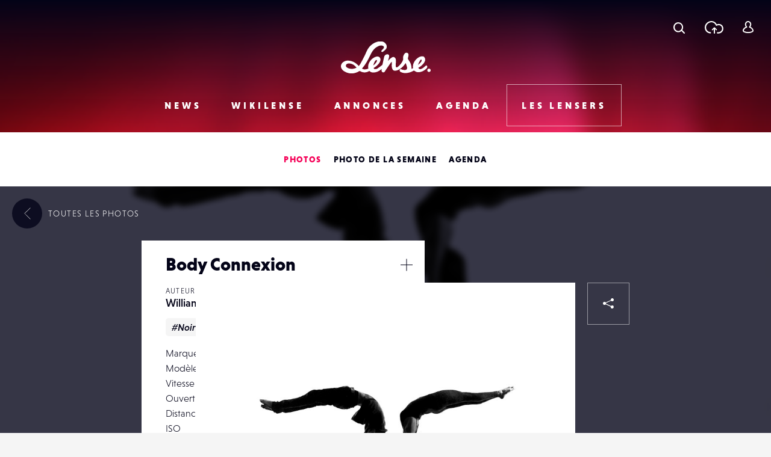

--- FILE ---
content_type: text/html; charset=UTF-8
request_url: https://www.lense.fr/wp-admin/admin-ajax.php
body_size: -73
content:
{"post_id":33599,"counted":false,"storage":[],"type":"post"}

--- FILE ---
content_type: text/html; charset=utf-8
request_url: https://www.google.com/recaptcha/api2/anchor?ar=1&k=6LehnQsUAAAAABNYyfLzUnaZTlkVTuZKBmGM04B1&co=aHR0cHM6Ly93d3cubGVuc2UuZnI6NDQz&hl=en&type=image&v=PoyoqOPhxBO7pBk68S4YbpHZ&theme=light&size=normal&anchor-ms=20000&execute-ms=30000&cb=j93y7gv144ta
body_size: 49482
content:
<!DOCTYPE HTML><html dir="ltr" lang="en"><head><meta http-equiv="Content-Type" content="text/html; charset=UTF-8">
<meta http-equiv="X-UA-Compatible" content="IE=edge">
<title>reCAPTCHA</title>
<style type="text/css">
/* cyrillic-ext */
@font-face {
  font-family: 'Roboto';
  font-style: normal;
  font-weight: 400;
  font-stretch: 100%;
  src: url(//fonts.gstatic.com/s/roboto/v48/KFO7CnqEu92Fr1ME7kSn66aGLdTylUAMa3GUBHMdazTgWw.woff2) format('woff2');
  unicode-range: U+0460-052F, U+1C80-1C8A, U+20B4, U+2DE0-2DFF, U+A640-A69F, U+FE2E-FE2F;
}
/* cyrillic */
@font-face {
  font-family: 'Roboto';
  font-style: normal;
  font-weight: 400;
  font-stretch: 100%;
  src: url(//fonts.gstatic.com/s/roboto/v48/KFO7CnqEu92Fr1ME7kSn66aGLdTylUAMa3iUBHMdazTgWw.woff2) format('woff2');
  unicode-range: U+0301, U+0400-045F, U+0490-0491, U+04B0-04B1, U+2116;
}
/* greek-ext */
@font-face {
  font-family: 'Roboto';
  font-style: normal;
  font-weight: 400;
  font-stretch: 100%;
  src: url(//fonts.gstatic.com/s/roboto/v48/KFO7CnqEu92Fr1ME7kSn66aGLdTylUAMa3CUBHMdazTgWw.woff2) format('woff2');
  unicode-range: U+1F00-1FFF;
}
/* greek */
@font-face {
  font-family: 'Roboto';
  font-style: normal;
  font-weight: 400;
  font-stretch: 100%;
  src: url(//fonts.gstatic.com/s/roboto/v48/KFO7CnqEu92Fr1ME7kSn66aGLdTylUAMa3-UBHMdazTgWw.woff2) format('woff2');
  unicode-range: U+0370-0377, U+037A-037F, U+0384-038A, U+038C, U+038E-03A1, U+03A3-03FF;
}
/* math */
@font-face {
  font-family: 'Roboto';
  font-style: normal;
  font-weight: 400;
  font-stretch: 100%;
  src: url(//fonts.gstatic.com/s/roboto/v48/KFO7CnqEu92Fr1ME7kSn66aGLdTylUAMawCUBHMdazTgWw.woff2) format('woff2');
  unicode-range: U+0302-0303, U+0305, U+0307-0308, U+0310, U+0312, U+0315, U+031A, U+0326-0327, U+032C, U+032F-0330, U+0332-0333, U+0338, U+033A, U+0346, U+034D, U+0391-03A1, U+03A3-03A9, U+03B1-03C9, U+03D1, U+03D5-03D6, U+03F0-03F1, U+03F4-03F5, U+2016-2017, U+2034-2038, U+203C, U+2040, U+2043, U+2047, U+2050, U+2057, U+205F, U+2070-2071, U+2074-208E, U+2090-209C, U+20D0-20DC, U+20E1, U+20E5-20EF, U+2100-2112, U+2114-2115, U+2117-2121, U+2123-214F, U+2190, U+2192, U+2194-21AE, U+21B0-21E5, U+21F1-21F2, U+21F4-2211, U+2213-2214, U+2216-22FF, U+2308-230B, U+2310, U+2319, U+231C-2321, U+2336-237A, U+237C, U+2395, U+239B-23B7, U+23D0, U+23DC-23E1, U+2474-2475, U+25AF, U+25B3, U+25B7, U+25BD, U+25C1, U+25CA, U+25CC, U+25FB, U+266D-266F, U+27C0-27FF, U+2900-2AFF, U+2B0E-2B11, U+2B30-2B4C, U+2BFE, U+3030, U+FF5B, U+FF5D, U+1D400-1D7FF, U+1EE00-1EEFF;
}
/* symbols */
@font-face {
  font-family: 'Roboto';
  font-style: normal;
  font-weight: 400;
  font-stretch: 100%;
  src: url(//fonts.gstatic.com/s/roboto/v48/KFO7CnqEu92Fr1ME7kSn66aGLdTylUAMaxKUBHMdazTgWw.woff2) format('woff2');
  unicode-range: U+0001-000C, U+000E-001F, U+007F-009F, U+20DD-20E0, U+20E2-20E4, U+2150-218F, U+2190, U+2192, U+2194-2199, U+21AF, U+21E6-21F0, U+21F3, U+2218-2219, U+2299, U+22C4-22C6, U+2300-243F, U+2440-244A, U+2460-24FF, U+25A0-27BF, U+2800-28FF, U+2921-2922, U+2981, U+29BF, U+29EB, U+2B00-2BFF, U+4DC0-4DFF, U+FFF9-FFFB, U+10140-1018E, U+10190-1019C, U+101A0, U+101D0-101FD, U+102E0-102FB, U+10E60-10E7E, U+1D2C0-1D2D3, U+1D2E0-1D37F, U+1F000-1F0FF, U+1F100-1F1AD, U+1F1E6-1F1FF, U+1F30D-1F30F, U+1F315, U+1F31C, U+1F31E, U+1F320-1F32C, U+1F336, U+1F378, U+1F37D, U+1F382, U+1F393-1F39F, U+1F3A7-1F3A8, U+1F3AC-1F3AF, U+1F3C2, U+1F3C4-1F3C6, U+1F3CA-1F3CE, U+1F3D4-1F3E0, U+1F3ED, U+1F3F1-1F3F3, U+1F3F5-1F3F7, U+1F408, U+1F415, U+1F41F, U+1F426, U+1F43F, U+1F441-1F442, U+1F444, U+1F446-1F449, U+1F44C-1F44E, U+1F453, U+1F46A, U+1F47D, U+1F4A3, U+1F4B0, U+1F4B3, U+1F4B9, U+1F4BB, U+1F4BF, U+1F4C8-1F4CB, U+1F4D6, U+1F4DA, U+1F4DF, U+1F4E3-1F4E6, U+1F4EA-1F4ED, U+1F4F7, U+1F4F9-1F4FB, U+1F4FD-1F4FE, U+1F503, U+1F507-1F50B, U+1F50D, U+1F512-1F513, U+1F53E-1F54A, U+1F54F-1F5FA, U+1F610, U+1F650-1F67F, U+1F687, U+1F68D, U+1F691, U+1F694, U+1F698, U+1F6AD, U+1F6B2, U+1F6B9-1F6BA, U+1F6BC, U+1F6C6-1F6CF, U+1F6D3-1F6D7, U+1F6E0-1F6EA, U+1F6F0-1F6F3, U+1F6F7-1F6FC, U+1F700-1F7FF, U+1F800-1F80B, U+1F810-1F847, U+1F850-1F859, U+1F860-1F887, U+1F890-1F8AD, U+1F8B0-1F8BB, U+1F8C0-1F8C1, U+1F900-1F90B, U+1F93B, U+1F946, U+1F984, U+1F996, U+1F9E9, U+1FA00-1FA6F, U+1FA70-1FA7C, U+1FA80-1FA89, U+1FA8F-1FAC6, U+1FACE-1FADC, U+1FADF-1FAE9, U+1FAF0-1FAF8, U+1FB00-1FBFF;
}
/* vietnamese */
@font-face {
  font-family: 'Roboto';
  font-style: normal;
  font-weight: 400;
  font-stretch: 100%;
  src: url(//fonts.gstatic.com/s/roboto/v48/KFO7CnqEu92Fr1ME7kSn66aGLdTylUAMa3OUBHMdazTgWw.woff2) format('woff2');
  unicode-range: U+0102-0103, U+0110-0111, U+0128-0129, U+0168-0169, U+01A0-01A1, U+01AF-01B0, U+0300-0301, U+0303-0304, U+0308-0309, U+0323, U+0329, U+1EA0-1EF9, U+20AB;
}
/* latin-ext */
@font-face {
  font-family: 'Roboto';
  font-style: normal;
  font-weight: 400;
  font-stretch: 100%;
  src: url(//fonts.gstatic.com/s/roboto/v48/KFO7CnqEu92Fr1ME7kSn66aGLdTylUAMa3KUBHMdazTgWw.woff2) format('woff2');
  unicode-range: U+0100-02BA, U+02BD-02C5, U+02C7-02CC, U+02CE-02D7, U+02DD-02FF, U+0304, U+0308, U+0329, U+1D00-1DBF, U+1E00-1E9F, U+1EF2-1EFF, U+2020, U+20A0-20AB, U+20AD-20C0, U+2113, U+2C60-2C7F, U+A720-A7FF;
}
/* latin */
@font-face {
  font-family: 'Roboto';
  font-style: normal;
  font-weight: 400;
  font-stretch: 100%;
  src: url(//fonts.gstatic.com/s/roboto/v48/KFO7CnqEu92Fr1ME7kSn66aGLdTylUAMa3yUBHMdazQ.woff2) format('woff2');
  unicode-range: U+0000-00FF, U+0131, U+0152-0153, U+02BB-02BC, U+02C6, U+02DA, U+02DC, U+0304, U+0308, U+0329, U+2000-206F, U+20AC, U+2122, U+2191, U+2193, U+2212, U+2215, U+FEFF, U+FFFD;
}
/* cyrillic-ext */
@font-face {
  font-family: 'Roboto';
  font-style: normal;
  font-weight: 500;
  font-stretch: 100%;
  src: url(//fonts.gstatic.com/s/roboto/v48/KFO7CnqEu92Fr1ME7kSn66aGLdTylUAMa3GUBHMdazTgWw.woff2) format('woff2');
  unicode-range: U+0460-052F, U+1C80-1C8A, U+20B4, U+2DE0-2DFF, U+A640-A69F, U+FE2E-FE2F;
}
/* cyrillic */
@font-face {
  font-family: 'Roboto';
  font-style: normal;
  font-weight: 500;
  font-stretch: 100%;
  src: url(//fonts.gstatic.com/s/roboto/v48/KFO7CnqEu92Fr1ME7kSn66aGLdTylUAMa3iUBHMdazTgWw.woff2) format('woff2');
  unicode-range: U+0301, U+0400-045F, U+0490-0491, U+04B0-04B1, U+2116;
}
/* greek-ext */
@font-face {
  font-family: 'Roboto';
  font-style: normal;
  font-weight: 500;
  font-stretch: 100%;
  src: url(//fonts.gstatic.com/s/roboto/v48/KFO7CnqEu92Fr1ME7kSn66aGLdTylUAMa3CUBHMdazTgWw.woff2) format('woff2');
  unicode-range: U+1F00-1FFF;
}
/* greek */
@font-face {
  font-family: 'Roboto';
  font-style: normal;
  font-weight: 500;
  font-stretch: 100%;
  src: url(//fonts.gstatic.com/s/roboto/v48/KFO7CnqEu92Fr1ME7kSn66aGLdTylUAMa3-UBHMdazTgWw.woff2) format('woff2');
  unicode-range: U+0370-0377, U+037A-037F, U+0384-038A, U+038C, U+038E-03A1, U+03A3-03FF;
}
/* math */
@font-face {
  font-family: 'Roboto';
  font-style: normal;
  font-weight: 500;
  font-stretch: 100%;
  src: url(//fonts.gstatic.com/s/roboto/v48/KFO7CnqEu92Fr1ME7kSn66aGLdTylUAMawCUBHMdazTgWw.woff2) format('woff2');
  unicode-range: U+0302-0303, U+0305, U+0307-0308, U+0310, U+0312, U+0315, U+031A, U+0326-0327, U+032C, U+032F-0330, U+0332-0333, U+0338, U+033A, U+0346, U+034D, U+0391-03A1, U+03A3-03A9, U+03B1-03C9, U+03D1, U+03D5-03D6, U+03F0-03F1, U+03F4-03F5, U+2016-2017, U+2034-2038, U+203C, U+2040, U+2043, U+2047, U+2050, U+2057, U+205F, U+2070-2071, U+2074-208E, U+2090-209C, U+20D0-20DC, U+20E1, U+20E5-20EF, U+2100-2112, U+2114-2115, U+2117-2121, U+2123-214F, U+2190, U+2192, U+2194-21AE, U+21B0-21E5, U+21F1-21F2, U+21F4-2211, U+2213-2214, U+2216-22FF, U+2308-230B, U+2310, U+2319, U+231C-2321, U+2336-237A, U+237C, U+2395, U+239B-23B7, U+23D0, U+23DC-23E1, U+2474-2475, U+25AF, U+25B3, U+25B7, U+25BD, U+25C1, U+25CA, U+25CC, U+25FB, U+266D-266F, U+27C0-27FF, U+2900-2AFF, U+2B0E-2B11, U+2B30-2B4C, U+2BFE, U+3030, U+FF5B, U+FF5D, U+1D400-1D7FF, U+1EE00-1EEFF;
}
/* symbols */
@font-face {
  font-family: 'Roboto';
  font-style: normal;
  font-weight: 500;
  font-stretch: 100%;
  src: url(//fonts.gstatic.com/s/roboto/v48/KFO7CnqEu92Fr1ME7kSn66aGLdTylUAMaxKUBHMdazTgWw.woff2) format('woff2');
  unicode-range: U+0001-000C, U+000E-001F, U+007F-009F, U+20DD-20E0, U+20E2-20E4, U+2150-218F, U+2190, U+2192, U+2194-2199, U+21AF, U+21E6-21F0, U+21F3, U+2218-2219, U+2299, U+22C4-22C6, U+2300-243F, U+2440-244A, U+2460-24FF, U+25A0-27BF, U+2800-28FF, U+2921-2922, U+2981, U+29BF, U+29EB, U+2B00-2BFF, U+4DC0-4DFF, U+FFF9-FFFB, U+10140-1018E, U+10190-1019C, U+101A0, U+101D0-101FD, U+102E0-102FB, U+10E60-10E7E, U+1D2C0-1D2D3, U+1D2E0-1D37F, U+1F000-1F0FF, U+1F100-1F1AD, U+1F1E6-1F1FF, U+1F30D-1F30F, U+1F315, U+1F31C, U+1F31E, U+1F320-1F32C, U+1F336, U+1F378, U+1F37D, U+1F382, U+1F393-1F39F, U+1F3A7-1F3A8, U+1F3AC-1F3AF, U+1F3C2, U+1F3C4-1F3C6, U+1F3CA-1F3CE, U+1F3D4-1F3E0, U+1F3ED, U+1F3F1-1F3F3, U+1F3F5-1F3F7, U+1F408, U+1F415, U+1F41F, U+1F426, U+1F43F, U+1F441-1F442, U+1F444, U+1F446-1F449, U+1F44C-1F44E, U+1F453, U+1F46A, U+1F47D, U+1F4A3, U+1F4B0, U+1F4B3, U+1F4B9, U+1F4BB, U+1F4BF, U+1F4C8-1F4CB, U+1F4D6, U+1F4DA, U+1F4DF, U+1F4E3-1F4E6, U+1F4EA-1F4ED, U+1F4F7, U+1F4F9-1F4FB, U+1F4FD-1F4FE, U+1F503, U+1F507-1F50B, U+1F50D, U+1F512-1F513, U+1F53E-1F54A, U+1F54F-1F5FA, U+1F610, U+1F650-1F67F, U+1F687, U+1F68D, U+1F691, U+1F694, U+1F698, U+1F6AD, U+1F6B2, U+1F6B9-1F6BA, U+1F6BC, U+1F6C6-1F6CF, U+1F6D3-1F6D7, U+1F6E0-1F6EA, U+1F6F0-1F6F3, U+1F6F7-1F6FC, U+1F700-1F7FF, U+1F800-1F80B, U+1F810-1F847, U+1F850-1F859, U+1F860-1F887, U+1F890-1F8AD, U+1F8B0-1F8BB, U+1F8C0-1F8C1, U+1F900-1F90B, U+1F93B, U+1F946, U+1F984, U+1F996, U+1F9E9, U+1FA00-1FA6F, U+1FA70-1FA7C, U+1FA80-1FA89, U+1FA8F-1FAC6, U+1FACE-1FADC, U+1FADF-1FAE9, U+1FAF0-1FAF8, U+1FB00-1FBFF;
}
/* vietnamese */
@font-face {
  font-family: 'Roboto';
  font-style: normal;
  font-weight: 500;
  font-stretch: 100%;
  src: url(//fonts.gstatic.com/s/roboto/v48/KFO7CnqEu92Fr1ME7kSn66aGLdTylUAMa3OUBHMdazTgWw.woff2) format('woff2');
  unicode-range: U+0102-0103, U+0110-0111, U+0128-0129, U+0168-0169, U+01A0-01A1, U+01AF-01B0, U+0300-0301, U+0303-0304, U+0308-0309, U+0323, U+0329, U+1EA0-1EF9, U+20AB;
}
/* latin-ext */
@font-face {
  font-family: 'Roboto';
  font-style: normal;
  font-weight: 500;
  font-stretch: 100%;
  src: url(//fonts.gstatic.com/s/roboto/v48/KFO7CnqEu92Fr1ME7kSn66aGLdTylUAMa3KUBHMdazTgWw.woff2) format('woff2');
  unicode-range: U+0100-02BA, U+02BD-02C5, U+02C7-02CC, U+02CE-02D7, U+02DD-02FF, U+0304, U+0308, U+0329, U+1D00-1DBF, U+1E00-1E9F, U+1EF2-1EFF, U+2020, U+20A0-20AB, U+20AD-20C0, U+2113, U+2C60-2C7F, U+A720-A7FF;
}
/* latin */
@font-face {
  font-family: 'Roboto';
  font-style: normal;
  font-weight: 500;
  font-stretch: 100%;
  src: url(//fonts.gstatic.com/s/roboto/v48/KFO7CnqEu92Fr1ME7kSn66aGLdTylUAMa3yUBHMdazQ.woff2) format('woff2');
  unicode-range: U+0000-00FF, U+0131, U+0152-0153, U+02BB-02BC, U+02C6, U+02DA, U+02DC, U+0304, U+0308, U+0329, U+2000-206F, U+20AC, U+2122, U+2191, U+2193, U+2212, U+2215, U+FEFF, U+FFFD;
}
/* cyrillic-ext */
@font-face {
  font-family: 'Roboto';
  font-style: normal;
  font-weight: 900;
  font-stretch: 100%;
  src: url(//fonts.gstatic.com/s/roboto/v48/KFO7CnqEu92Fr1ME7kSn66aGLdTylUAMa3GUBHMdazTgWw.woff2) format('woff2');
  unicode-range: U+0460-052F, U+1C80-1C8A, U+20B4, U+2DE0-2DFF, U+A640-A69F, U+FE2E-FE2F;
}
/* cyrillic */
@font-face {
  font-family: 'Roboto';
  font-style: normal;
  font-weight: 900;
  font-stretch: 100%;
  src: url(//fonts.gstatic.com/s/roboto/v48/KFO7CnqEu92Fr1ME7kSn66aGLdTylUAMa3iUBHMdazTgWw.woff2) format('woff2');
  unicode-range: U+0301, U+0400-045F, U+0490-0491, U+04B0-04B1, U+2116;
}
/* greek-ext */
@font-face {
  font-family: 'Roboto';
  font-style: normal;
  font-weight: 900;
  font-stretch: 100%;
  src: url(//fonts.gstatic.com/s/roboto/v48/KFO7CnqEu92Fr1ME7kSn66aGLdTylUAMa3CUBHMdazTgWw.woff2) format('woff2');
  unicode-range: U+1F00-1FFF;
}
/* greek */
@font-face {
  font-family: 'Roboto';
  font-style: normal;
  font-weight: 900;
  font-stretch: 100%;
  src: url(//fonts.gstatic.com/s/roboto/v48/KFO7CnqEu92Fr1ME7kSn66aGLdTylUAMa3-UBHMdazTgWw.woff2) format('woff2');
  unicode-range: U+0370-0377, U+037A-037F, U+0384-038A, U+038C, U+038E-03A1, U+03A3-03FF;
}
/* math */
@font-face {
  font-family: 'Roboto';
  font-style: normal;
  font-weight: 900;
  font-stretch: 100%;
  src: url(//fonts.gstatic.com/s/roboto/v48/KFO7CnqEu92Fr1ME7kSn66aGLdTylUAMawCUBHMdazTgWw.woff2) format('woff2');
  unicode-range: U+0302-0303, U+0305, U+0307-0308, U+0310, U+0312, U+0315, U+031A, U+0326-0327, U+032C, U+032F-0330, U+0332-0333, U+0338, U+033A, U+0346, U+034D, U+0391-03A1, U+03A3-03A9, U+03B1-03C9, U+03D1, U+03D5-03D6, U+03F0-03F1, U+03F4-03F5, U+2016-2017, U+2034-2038, U+203C, U+2040, U+2043, U+2047, U+2050, U+2057, U+205F, U+2070-2071, U+2074-208E, U+2090-209C, U+20D0-20DC, U+20E1, U+20E5-20EF, U+2100-2112, U+2114-2115, U+2117-2121, U+2123-214F, U+2190, U+2192, U+2194-21AE, U+21B0-21E5, U+21F1-21F2, U+21F4-2211, U+2213-2214, U+2216-22FF, U+2308-230B, U+2310, U+2319, U+231C-2321, U+2336-237A, U+237C, U+2395, U+239B-23B7, U+23D0, U+23DC-23E1, U+2474-2475, U+25AF, U+25B3, U+25B7, U+25BD, U+25C1, U+25CA, U+25CC, U+25FB, U+266D-266F, U+27C0-27FF, U+2900-2AFF, U+2B0E-2B11, U+2B30-2B4C, U+2BFE, U+3030, U+FF5B, U+FF5D, U+1D400-1D7FF, U+1EE00-1EEFF;
}
/* symbols */
@font-face {
  font-family: 'Roboto';
  font-style: normal;
  font-weight: 900;
  font-stretch: 100%;
  src: url(//fonts.gstatic.com/s/roboto/v48/KFO7CnqEu92Fr1ME7kSn66aGLdTylUAMaxKUBHMdazTgWw.woff2) format('woff2');
  unicode-range: U+0001-000C, U+000E-001F, U+007F-009F, U+20DD-20E0, U+20E2-20E4, U+2150-218F, U+2190, U+2192, U+2194-2199, U+21AF, U+21E6-21F0, U+21F3, U+2218-2219, U+2299, U+22C4-22C6, U+2300-243F, U+2440-244A, U+2460-24FF, U+25A0-27BF, U+2800-28FF, U+2921-2922, U+2981, U+29BF, U+29EB, U+2B00-2BFF, U+4DC0-4DFF, U+FFF9-FFFB, U+10140-1018E, U+10190-1019C, U+101A0, U+101D0-101FD, U+102E0-102FB, U+10E60-10E7E, U+1D2C0-1D2D3, U+1D2E0-1D37F, U+1F000-1F0FF, U+1F100-1F1AD, U+1F1E6-1F1FF, U+1F30D-1F30F, U+1F315, U+1F31C, U+1F31E, U+1F320-1F32C, U+1F336, U+1F378, U+1F37D, U+1F382, U+1F393-1F39F, U+1F3A7-1F3A8, U+1F3AC-1F3AF, U+1F3C2, U+1F3C4-1F3C6, U+1F3CA-1F3CE, U+1F3D4-1F3E0, U+1F3ED, U+1F3F1-1F3F3, U+1F3F5-1F3F7, U+1F408, U+1F415, U+1F41F, U+1F426, U+1F43F, U+1F441-1F442, U+1F444, U+1F446-1F449, U+1F44C-1F44E, U+1F453, U+1F46A, U+1F47D, U+1F4A3, U+1F4B0, U+1F4B3, U+1F4B9, U+1F4BB, U+1F4BF, U+1F4C8-1F4CB, U+1F4D6, U+1F4DA, U+1F4DF, U+1F4E3-1F4E6, U+1F4EA-1F4ED, U+1F4F7, U+1F4F9-1F4FB, U+1F4FD-1F4FE, U+1F503, U+1F507-1F50B, U+1F50D, U+1F512-1F513, U+1F53E-1F54A, U+1F54F-1F5FA, U+1F610, U+1F650-1F67F, U+1F687, U+1F68D, U+1F691, U+1F694, U+1F698, U+1F6AD, U+1F6B2, U+1F6B9-1F6BA, U+1F6BC, U+1F6C6-1F6CF, U+1F6D3-1F6D7, U+1F6E0-1F6EA, U+1F6F0-1F6F3, U+1F6F7-1F6FC, U+1F700-1F7FF, U+1F800-1F80B, U+1F810-1F847, U+1F850-1F859, U+1F860-1F887, U+1F890-1F8AD, U+1F8B0-1F8BB, U+1F8C0-1F8C1, U+1F900-1F90B, U+1F93B, U+1F946, U+1F984, U+1F996, U+1F9E9, U+1FA00-1FA6F, U+1FA70-1FA7C, U+1FA80-1FA89, U+1FA8F-1FAC6, U+1FACE-1FADC, U+1FADF-1FAE9, U+1FAF0-1FAF8, U+1FB00-1FBFF;
}
/* vietnamese */
@font-face {
  font-family: 'Roboto';
  font-style: normal;
  font-weight: 900;
  font-stretch: 100%;
  src: url(//fonts.gstatic.com/s/roboto/v48/KFO7CnqEu92Fr1ME7kSn66aGLdTylUAMa3OUBHMdazTgWw.woff2) format('woff2');
  unicode-range: U+0102-0103, U+0110-0111, U+0128-0129, U+0168-0169, U+01A0-01A1, U+01AF-01B0, U+0300-0301, U+0303-0304, U+0308-0309, U+0323, U+0329, U+1EA0-1EF9, U+20AB;
}
/* latin-ext */
@font-face {
  font-family: 'Roboto';
  font-style: normal;
  font-weight: 900;
  font-stretch: 100%;
  src: url(//fonts.gstatic.com/s/roboto/v48/KFO7CnqEu92Fr1ME7kSn66aGLdTylUAMa3KUBHMdazTgWw.woff2) format('woff2');
  unicode-range: U+0100-02BA, U+02BD-02C5, U+02C7-02CC, U+02CE-02D7, U+02DD-02FF, U+0304, U+0308, U+0329, U+1D00-1DBF, U+1E00-1E9F, U+1EF2-1EFF, U+2020, U+20A0-20AB, U+20AD-20C0, U+2113, U+2C60-2C7F, U+A720-A7FF;
}
/* latin */
@font-face {
  font-family: 'Roboto';
  font-style: normal;
  font-weight: 900;
  font-stretch: 100%;
  src: url(//fonts.gstatic.com/s/roboto/v48/KFO7CnqEu92Fr1ME7kSn66aGLdTylUAMa3yUBHMdazQ.woff2) format('woff2');
  unicode-range: U+0000-00FF, U+0131, U+0152-0153, U+02BB-02BC, U+02C6, U+02DA, U+02DC, U+0304, U+0308, U+0329, U+2000-206F, U+20AC, U+2122, U+2191, U+2193, U+2212, U+2215, U+FEFF, U+FFFD;
}

</style>
<link rel="stylesheet" type="text/css" href="https://www.gstatic.com/recaptcha/releases/PoyoqOPhxBO7pBk68S4YbpHZ/styles__ltr.css">
<script nonce="XapWGhLDPtbOvrPAEjzOXA" type="text/javascript">window['__recaptcha_api'] = 'https://www.google.com/recaptcha/api2/';</script>
<script type="text/javascript" src="https://www.gstatic.com/recaptcha/releases/PoyoqOPhxBO7pBk68S4YbpHZ/recaptcha__en.js" nonce="XapWGhLDPtbOvrPAEjzOXA">
      
    </script></head>
<body><div id="rc-anchor-alert" class="rc-anchor-alert"></div>
<input type="hidden" id="recaptcha-token" value="[base64]">
<script type="text/javascript" nonce="XapWGhLDPtbOvrPAEjzOXA">
      recaptcha.anchor.Main.init("[\x22ainput\x22,[\x22bgdata\x22,\x22\x22,\[base64]/[base64]/[base64]/ZyhXLGgpOnEoW04sMjEsbF0sVywwKSxoKSxmYWxzZSxmYWxzZSl9Y2F0Y2goayl7RygzNTgsVyk/[base64]/[base64]/[base64]/[base64]/[base64]/[base64]/[base64]/bmV3IEJbT10oRFswXSk6dz09Mj9uZXcgQltPXShEWzBdLERbMV0pOnc9PTM/bmV3IEJbT10oRFswXSxEWzFdLERbMl0pOnc9PTQ/[base64]/[base64]/[base64]/[base64]/[base64]\\u003d\x22,\[base64]\\u003d\x22,\x22X8KCNcKPwrofw4V7wq/[base64]/w7tew4pKOAwTw4zDiMKhccOAXMKTwqhpwrnDqFvDksKuLTbDpwzCmcOUw6VhBjrDg0N4wrQRw6USHlzDosOVw5h/In7CtMK/QAvDplwYwrTCkCLCp0TDtAsowpPDuQvDrDl9EGhZw4zCjC/Cp8KTaQNMeMOVDWLCt8O/w6XDmDbCncKmZXlPw6JvwolLXQ7CnjHDncOGw5Q7w6bCrhHDgAhAwofDgwlgFHgwwqEFworDoMOgw7k2w5dKW8OMekIyPQJ8UmnCu8KIw4APwoIcw6TDhsOnPMKAb8KeCGXCu2HDi8Offw0EKXxew5hUBW7Dq8K2Q8K/[base64]/CjVrDhMOXwrdgBcKvH2bCtCfDpsOrw5jDmsKPdyfCh8KCLz3CrnwZRMOAwpzDicKRw5o1OVdbTXfCtsKMw4UoQsOzJ2nDtsKrTFLCscO5w5hmVsKJO8K8Y8KOGsKrwrRPwrHCkB4LwplBw6vDkTFUwrzCvkANwrrDol1qFsOfwrt6w6HDnlrCpl8fwp7CicO/[base64]/DssKHw5Qzw7B6bXTCicK7w73DrMOEWcOID8Oxwp5Bw7A2bQrDtsKtwo3ChiIEYXjCjMOmTcKkw4tvwr/[base64]/DonFnc8KIwrXDrsOfSMKCw4Bbw74qJV7ChMKPDzpMKiLCvVjCgcKrworCrMOtw4jCmMOCT8OCwojDlhTDpz7Cm1IgwoHDh8KYaMKHIsKrG20twps4wpk5UDnDrD9Ow6rCsjPCsUp+wrLDkhzDnAVpw4HCuz8fw4Qnw4bDlEHCmRIJw7bCoDlzDnhYfl/[base64]/Dq2TDhMKkwq3DjhrDgmPChsO9wrhYHAvCq2Ecw6dYw5Zyw5UfD8O5J15fwqDCgcOTw6vCr3nDkVrCul/[base64]/Cr8O7wqnCmcKlw5QEXBDDiloVw4XCrcKkaxdMw4R9w5dAw6PCiMKqw7HDs8OsQQhRwokywqVZRQrCjMKJw5MGwqhOwrBlRjzDoMKYPwEeJAnCsMKhNsOuwobDnsO7W8Kcw7QLE8KMwoA+wpHCgcK4cmNpwp4Bw7RQwoQ+w6TDksKfV8KVwq5yVx/[base64]/w6gKw49Aw6PCswkpwqjCom7Do0DCsx7Ck3Ujw5DDoMKCE8KLwq9XRSEiwpXCjsOyBUPCvUVvwrUww4JTF8OOW2IgacK0HFzDpDFTwosgwrvDjcO2dcK2GMO0wolmw53ClsKXWcKmasKWRcKJNGQUw4HCkcKOB1/CjE7DocKCX0ECcGkrAxnDn8OLOcODwodLEMKiwp4aASHCpyfCrFjCuVLCi8Otai/DtMOnNcKhw6F5YMOxFk7DqsKGajIbAMKjISZLw4pqfcKNcS3Dj8KqwqrCm0J0WcKVfiQHwqEZw5fCpsOWFsKIZcOOw6pww4/DicKzw4nDkFM7WMOawopKwoPDqnduw63DsjnCqsKpwqsWwrHChi3DnztNw5hVCsKHwrTCiwnDsMK0wqzDu8O/[base64]/CoXzDh2BGNsOAw7XCn2PDtMOvWmhiw5l7Wlt/wrvDpcOkw7N+w4A5w7wcw73DnRpOb0DCrxYETcOPRMK7wpnCv2DDgTzCtnkEUMKpw74rIjjCvMOiwrDCvwfClsOWw4fDt0YtAT7ChjHDnMKuwrV/w47CtSxOwrLDvVIKw4jDnEI3M8KZQ8K2IMKZwqFSw7bDuMOxKXnDkEnDqjDCiWLDsWnDsl3CkwPCnMKqNsKMFcKGMMKEQFXCq0Maw63CpkB1MxwOcwrDp0HCgCfCg8KpTXhUwrJWwqR9w4jCv8OdYlBNw7rCvsK7wrjDjMOPwr3DisOxeF/Cmic9CMKZw4vDt0kTwrtpa2XCsQpTw6HCjcKqZA/DocKBWcOEw5fDpyROEMOlwqbDvjx1BMOMw5Yiw6VKwqvDvyfDtSEPIMOGw50Mw4UUw4NraMONaRbDl8Oow5IRSsK4bMKHJ0PDhcKrLx4sw6cZw4rDvMK6BijDl8OvYcOvesKFScOyWMKZFMOFwo/CuShEwrNeR8OsDsKTw4pzw7APXMOTRsKQe8OKCMKqw7wmL0HCqkTDu8OrwrrCt8OzPMKlwqbDicOSwq4jIsKWLcOgwrB6wrlxw5VDwqljwoXDr8O2w5nDm0J/RMKBOsKvw54RwqDCpcOjw5Q5ZH5Zw4TCuRsuGyXDn0AICMObw70FwprDmjFPwp/Cv3bDscOuw4nDqsOvw7jDo8Kzwo5NH8KAISrDtcO/F8K0U8K6wpA/[base64]/Dr27CrcOSwqFHw5MdPsOyw5o8CcKLworCqcKEwqXCjGjDo8KFwqxywqVqwqtPdsOTw6NNwrPCiRpBAU7DtsOvw5Y5PmEfw4fDgDfCmsKgw5Exw4LDqTnDuDdnGg/DiQrDnEBtb0vDuBPCuMKnwqrCusKow5gMXcOEWcOmw4LDjHjCglTCgU7DixrDpCfCssO9w6dlwrVuw6l4MTrDkcOaw4bDucO5w67DpXzCnsKtwqZdZnUkwrc0w6clTxLCv8O9w7c2w6FrPhPDjcKPesKzZnAMwoJ/[base64]/Ch1TDlMKyBxjCk8OhCsKQAcKkw5zDpyovMsKZwoHChsKxK8Oww7wSw43Chz4aw6ohdMKEwrLCmsOfQsO9YDnCvX0NKgxsfHrCp17CqcOuZUQ7wpHDrFZJwqbDl8KWw73Cl8OzImrDuxrDiyvCrHRGGsKEIAwsw7HCosOOM8OzI082bcKyw78Qw6DDhcO+eMKoVF/DggjDvMKbNMOzI8OHw5kSw7bDjjIhTMKQw68Swp5rwohRw4Vjw7QTwp/CucKrQSrDjlJiUC7CgE7Chxs3Wz0CwqYFw5PDusKAwpwtDcKyGA1cesOQGsKSUsKgwohAwrxTYcO/Llorwr3CssObwpPDmhdQR0HCuwFlCsKZd2XCt1LDqXDCisKZV8Ojw5vCr8O7XMOrdWvChMOiwrxiw6I8PsOmwonDhGXCqMKrTAVTwoI9wpTCl1jDkj/[base64]/DocKVAhfDs8OkP8OmwpYmAULCgBIvXRDDuUNLwqBbwp/[base64]/CpcKzasK3w5NROVUkw7pzwojCiCk+wqnCrBVzQi/DuxXCj3nDn8KnBsKuwrEXdyLCgyDDsQXCnj7Dp0IgwpxKwqZowoHCgDjDkgTCtsOnP0XCjG7CqMK9IcKAMwZVDzzDs3YpwpLDoMK3w77DlMOCwrrDsx/CpEnDiTTDoQXDjcKSdMOGwok0wpI9bW1bwp/[base64]/Cp8O0esObbCHDvSfCoEZVwrvCh8KTw7ZhJU8HYcOLOkvDqsO6wq7CoydZdcOSZhrDsEsdw7/[base64]/DniEEwosrGhhYVQZTwo3CmMKGwqLCu8OOw73DilvCm0d7EcOnwrtFZsKJLUHCsjh1wqXDqsOMwp7DvsOqwq/[base64]/DusKNwrzDlEBLwp0CfUcEIh9kw4d0KjY0w5RPw68IUwxHwqnDssK+w6jCjMK7woE2SsO2w7rDh8KSKEXCqXvDmcOyRsOoIcONwrXDrsKcQFxFaAjDiHYCQsK9bsKQZ0gfflNLwrpswq3CpcKsQwNsF8Kbwo/[base64]/DiMOZwrvDghLCncOnwpUMw6HDgSvDiCQMw7JxE8K+IcKhZRTDscKgwqY6HcKnaSQhasK3wrRiw7DCqF3Do8OOw5gIDFoHw6k5Z2xlwqZ7LMO6PkfDhcKsT0LDgMKJUcKTMB3CnC/Cm8Oiw4DCocK/IQ53w4Z1woVLAAZEP8OkTcKSwqXCg8KnbknCisOlwoovwrlow7BjwpXCksKBQMOMwpnDh1XDojDDi8K3JcK6HikWw6/Dm8KkwqbCkzNGwrrCqMKtw7oHSMOfF8OSf8OHezArT8KBwprDkggyT8KcTnE1Az3DlmzCqMKvGl02w6vDuXRgwqdkEwXDhg9xwr3DiAbClnYwe0BTw5fClHljXMOew6UMwrLDhQQew5vCqSVcS8OlVcKwM8OQAsKAcUTDqHJKw7HCl2fDoG9aGMKaw7sJw4/DusO3dsKPHkLDm8KzTMO1XsK+w6PDt8KuKzNBWMOfw7bCliXCu38CwpwWVsKawonCqMOJIyRdVcOHw4zCrWosZsO1w6LCllzDtMO/w6l+YktewrzDiVLCtcONw74EwoXDtcKlwrTClHtZY0rCg8KOMsKcw4XDscKnw6Fpwo3Dt8K0DinDrsKLWQ/[base64]/[base64]/CgcKbw4NnTQXDuhM0UBo5dh09YMO9wqjCn8OtUMOlaUo2N2HCo8Oxd8OfMcKHw70hcsO3wrR/OMO9wr9pBVgtGFhZbVhnFcKjN2/DrErCs1FNwr95w47CmsO3N00zw6lDZMK/wobCvMKYw6/Cr8O/[base64]/DkBoowqwGw7/DowjDj1zDosKMw7rCpyDDmcKuwo/[base64]/[base64]/w59JwrILBA8xH8OuwpTDvEzCkcOcax/CpsKwGXUXwrVPwrBxcsKXbcO6woQ/[base64]/DucOCw5gLTcKxIy0fwqZhw5rDkMKreS8fISUbw41ewqAAwp/CgmnCtsKywrIgOMKSwqvClUvCn1HDu8OXcw7DiUJ8Iy/CgcKXfSUxbCnDuMKAUDFJFMOOw6RoRcOfw7TCpEvDpRQvw6tZNmVmw6w/BSDDtHDCvXHDpsOpw7fDgTVzYQXCtlgowpXClMK6Qjp2EUDDsUskesKqwp/CqGnCsifCqcOfwqjDtR/CuU3ClsOOwq3DpcK4bcOMwqsyDUUdUUXChljCtkZEw5HCoMOiZx8kMMOWwoXCtUfCqnNnwrLCvzBOfMKzW1zCoi7ClcK8dcOZOTHCncOidMKuDsKmw4PDoS80BRrCrWA2wrt4wqXDscKsYsKiCMKPF8Ohw7XDscO5wq5jw7Elw7vDpmPCsTdKS0VpwplNw7fDiQ1/U2MrCRhkwrMVcHlWFcOCwozCmgLClwUUD8Ofw4V5w4IvwqbDu8OjwpoTN1jDnMK1FF7CvkARw5ppwq7CncO4I8Kxw6xXw77CrEYTHsO+w4PDhjvDtwPDusKmwpEQwqxAJgxEwo3DmcOnw7XCuEIpw4/DrcKNw7RdYEY2w6zDnz3DowEyw7nCiRrDoQ5BwpTDkDDClX0jw4nCuRfDs8OzNsO/[base64]/wojCiS7CocO4fURvKC4pZcKwR2Yuw43CjivDjkbCmGLCssKKwpjDoyltDhIlwoPCkRJxwo8iw5oSXMKlXgrDn8KzYcOowo1OYcODw6/CrMKCehnDicKMwqd3w63CusOBTwIxKsK/wo/[base64]/[base64]/CmBYGwqdlw7jCjMKWw5RpEX1sDcKcLsKDAMOxwpNZw6XCkMKfw7k4VQU7O8KBGAQrJ2EuwrzDujDCkhcSbhIew7bCnHx/[base64]/DicOeecKtw7/DgMORR8K+w7TCnwN6wqkka8KOw4tSwodtwpbCosKcMMKpwrQwwpcBGA7DrcOzwpDDrBFdwqPDhcKfSsOQwrk9wonChHTDmMKCw6fCj8K9ByfDjBrDtsO4w4E5wqrDpMKiwqBUw4cxAmPDrVjCv1vCr8KMOsKvw6cIMBfCtcOZwo9/GzjDt8Kgw57DmD3CvcODw5fDjMOFKnd0UcKSFg7CtMOkwqIRL8Kuw6ZFwqkHw7/CtcOeClDCtsKeER4SRMKewrB3fHNOEl3CqQXDnHUqwrV0wqErIgYEVsO8wqNQLADCsSfDkGwuw69ReDzCisOrJU/DoMOmd1TCrsKxwoppDURWaQY9GBrCm8K2wrHCk27CicO6ecOpwpk8wpgIUsOnwoN/wqPCpcKGHsKPwopNwrd/ZsKnI8OKw4QqK8KSNsOzwopewoIaTTJgVRQ/M8KDw5DDjirCrCEnKVjDkcK5wrjDsMK2wr7DscKEAiMHw6tiNMOCLRrDisK5w6ARw4XCm8OYU8O/wrHCtlAnwpfCkcK1w59bLjBrwqrDp8OhckInH1rCjcOcw43Drw5ybsKTw67Ct8K7wr7Cs8OUbDbCqnbCrcOVHsOBwrtkfU15XwvDnRlMw6rChC5bccOtwo/Cj8O9UyYXwp0uwoLDtQjDjUUgw4w8bsOGcxFaw6nDjF/DjkB4VzvClihIDsK3LsKdw4HDqFUuw79XYsOlw7HDi8KEBsKyw6nDg8Kdw7BPw7tyFMKhwrnDnsOfESU/[base64]/TMOlQFLCo8KEKMKIw44FASDDnSB5T3XDt8K3w4U/YsKoTRZ3w6FwwpkCwrdZw7zCkn7CgsKvIzEPZMODd8OQR8KyXWRvw7PDt2wHw78UZjTDjMO8wrc0BntXw717wovCosKxfMK6KCppZVfCo8K4bcOVQcOYNF0LBFDDh8KQY8OWw6rDuwHDlH9fWjDDmj4KRVAPw43Djx/DrR/Di3HDlMOmwonDvMK7AcOYBcOZwpRma2pOYMK6w5XCpMOwYMOhK15YGMOIwrFpw4zDrn5qw5DDscOywpA3wqxgw7XCmwTDu0jDkmzCrMKPS8Kncj5ewonDkVLDqRk3dmrDnxLDr8OJw73Dq8KCYDl6w4bCg8OqXBbDhcOVw495w6kIZcO+J8O/NcKIwqwNHMOEw6wrwoLDjhgKUjFSFsO9w6NMMcO8aRMODEACfMKhMsO9woI6w5sLwohzV8OaLMKSF8OGVV3CiBVFw7Bqw77CnsKpEDNndMKvwq4NN3nDsXPCggzCpTpcDgnCqSsbRsK9JcKHQEzDnMKTw5TCmWHDmcOCw7RCWnBTw5tYw53CpWBhw5/[base64]/DpwTDvSYbQMKyUxkdw4/DkcKaSsO5w6xZw5ZowonDmFjDosKFAMOWZUtPwq4fw4oJSGkTwphjw7TCshsvwpd2W8ORwoHDr8OUwo13RcOwTShhw4U2HcO2w6jDlTrDmkgPEwltwpQkwq/Dp8KLw4PDh8OIw6fDt8KrR8O0wrDDnEcfMMK0RcK6wqVQwpDDu8OEUn/DscK/LlfDrsOjZ8OuCAACw4jCpDvDgHTDtcK4w7PDpMKbcXd/O8Ofw4VqW0dlwoTDsBgnb8KVwpzCj8KnG0fDgTd7XQHCu13DmcOjwr7CmTjCpsK5w6nCil/[base64]/CglEuASbCggHDvHtAJsOsVE9Aw7fDoCbCsMO9wqoqw6xBwozDrMKQw6B3dSzDjMOOwqnDgUPDlsKjOcKjw5HDjEjCuEPDicOhw4XDjWVuQMOieyPCuyLCrcOHw4rCrkkjUWHDl0rCqcO0VcKHw67DsHnCu17Cm1tbwo/CpcOocW/ChDsYPRLDncOHTcKqEGzCuR7DjMKaf8KlGcO8w7zDrFVsw67DucKwHQ8Ww5DDsCLCpmV2wpNzw7HDv2N2YBrCnC3DgRpwEiHDpSXDsg/CvXjDo1YqFQUYH0jDsFweHUtlw7ZUVsKaf09aHB7DkRs+wp9vYMKnUMKkUWpXSMOBwpDCjVFudsOLVcO0d8OQw4lhw6Rfw6bCsiVZwrdbw5DDjGXCscKUVX3CqA1Dw7vCnsODw4RGw4tnwq1GEcKmwpljw4TDkyXDu0I6JTVswrDCkcKKXcOzfsO/EMOVw6TCj1TCrFfDn8KZIUVRTgjDmnVja8KdQTwTIsKhEcOxc0shQxAUccOhw6Ebw4B0wrrDjMKyJMO0w4Mfw5/DkFB6w7hwD8KywrsYRGI2w6VWScO7w7BwPcKIwovDusOKw7skwq4zwodZUGcePsOEwqg5LsKPwp/DvMKCw49fJ8K6NhUUwq4yQ8Khw4TCsi4hw43Di2EPw59CwrLDqsOawqHCrcKswqHDgVdgwqXCnz0xMTPCm8Kow5FgHEVRO2nCjzHCl297w5ZfwrjDkl88wpTCsgPDp3vCjMKnXwfDv0TDshUibyTCrcK1THVLw7zDp3HDig/Dm2Vow5jDkMORwq/Dm29Pw6orEMODKMOww5TCicOoSMO5VsOKwo/DscKwCMO+LcOoWMOzwonCpMK4w5pIwqPCpCQZw6Rxw6M/w5o+w43DiBbCv0LDrsOkwpbDgzw3wrXCu8KiBU08wrjDpUXDlDDDtzTCr3dGw5dVw5AHw7hyTzxgRnpeGsKtD8OjwppVw7DCtUMwI2QcwoTCh8OmN8OJe2o7wrzDv8KzwozDncO/wqcHw77Dj8OLGsK6wqLCjsOaaRMOw7LCkkrCujvCpmnCnSnCtWnCrXEAeU0XwpVKwrbDqxE5w7zChsKrwoLDp8OxwqoWwo0vGsOqw4dsdAMrw7shMsOpwqs/w40OICMRwpMIUzPClsOdPR5kwqvDkTzDnMKjw5LCg8KLwqjCmMKoNcKlBsKywok7dRFZFX/DjMKtZcKIWsKTEMOzwqjDnCrCrB3DomhbRFZ6M8K2eg/DsD/DqF7ChMOCO8O+c8O1wrpKCA3DvsKiw67Dn8KsPcKywpB0w4DDskbCnT4BBkhSw6vDtMO1w4nDmcKcwo5gwoNMGMKZA0DCk8K1w6prwp7CkHDCtAUXw6XDp1ZIUMK/w6vCj2FPwpIRP8KOwotaITdlekRzWMKFc3kRTcOtwpIkf3Mnw6Nwwq/DosKGMsO2w6jDhwjDgMOfOMKVwrAzSMKlw45jwrU5Z8OLTMOZUH3CjHXDmn3CvcKbe8KWwoRneMKow4snVcKlA8OITTnDqsOvXA3ChQjCssKUGCjDhQRqwqBZwr/CqsOeZjLDucKxw61Gw5TCp3XDhmXCicKONS0eDsKgSsKtw7DDg8OURcK3bTJ4Kh0+wpTCqXLCs8Otwp3CpcOfdMO4VTTCqURgw6fCv8KcwrLDrsKjMwzCsGEuwrjCr8KRw4d2XjHDgw4uwrQlwpnDkGI4JsKHYwPCqMONwoV/[base64]/Cm8K6JMKCOMK+wolBeWhTw7DDt8O5w6TCtcK4wqceb0ddBMOMOcOPwq5DalMjwqx8w53DocOFw4sAwo3DqRJQwozCiG0uw6PDocOhBn7DrcOQwp1ow7HDpG/DlHrDjcKDw4hJwovCl23DkMO8w6UkUMOXTmHDlMKOw71oCsK0A8KMwppuw68kD8OgwohQw5EZPz3CoCJOwoJ1ZTPCpitqHizCmhDCkmoGwo4Jw6/DpkVOcsOyQsKjPybCo8OPwozCuVU7wqzDssOxDsOfOsKGdnc/wofDnMKIO8KXw6gJwqcQw7vDm2DCpEMBVFp2fcKyw7oOH8O5w63ChsKmw6UmRQViwpHDnCXCosKWTgZkKmvCkDPDiSYBT04yw5fDqHNSWMKoRsK/CDDCocO3w5DDiznDt8O0DGfDosKIwrNiw7ouf2ZLEgbCr8O+UcO3KjtbD8Kgw65nwpDCpR/DhVgVwqjClMOpHcOhF3DDqD9SwpcBw67DisKHD3fChVpqL8O+wq/Dr8O4QMO+w7TCrWbDrA8dD8KLd3xSXcKeUcKpwpMGw4oqwpzCmcO6w7fCm3Bvw5nCpFRHaMO+wrx8K8KJOlwHGcOKw7jDr8OIw4zCpVrCusKowqPDmwLCuFjDhD7CjMKteUTDjQrCvTfDrQNnwrtbwo9IwprCiyY3wqvDokt3w7DCph/CkRPDhynDtsKyw6oNw4rDlMKVPBTCqFbDjzldUWPDvsOdw6vCpsO2AcOew7FiwoXCmmIpw6/Dp2FFU8OVwpvCjsKXR8KqwpAXw5/DiMOPfcOAw67CpTDCnsOaLHtCVD1yw5zCsBDCjMKtw6BXw4PCjcK6wpXCksKew7ABeAg/wpQwwpx9WDsPZ8KKF03ChzFrDcKDwqU0w7BZwqfCigTCrsKQFXPDusKPwpBIw6QCAMObwr3CmX4uEMKWwqsYZFvCtFVtw6/[base64]/CmA4VCcKtw7kuw6jDrilgf8OsJcKtTMKzwp/ChsO4Y0FRDQHDp1R2PsO1KyDDmw5Fw6vDmcOlVsOlw5jDlUHDp8KEwqlJw7FqW8KpwqfDoMONw5UPw6PDocKRwovDpSXCginCjTLCicK4w7zDtyPDlMOVwr/DncOJF0ATwrdgw5BsMsOVUyDClsKCZgHCtcOxKU3CsSDDisKJF8OcVlItwpTClFppwqoIwrpDwq7CmBLCh8KDUMKawppPERlMG8KUGcO2AnbCgCNrw7UWP3NLw5zDqsKCZETDvTXCg8KGXFfDkMKiNTAnFcOBw6TDnT8Aw7rDnMKvwp3Dqwo0CMOgeUM1Si8/w60hMFB9YMKMw44VDTJzD2zDl8KIwqzCnsKmw4NHWzQxwonCngLCogDDm8O3wpshUsOZA3RRw6FnIsKBwqR8BMOsw7UCwrfDrX7Ct8O0N8OWc8K3EsKWf8K3S8OSwqsqAybClHHDsig0wp9DwqASD3A0MMKrPsO/F8OhUcOYacKVwovCoUjDpMK7wqs6D8O9MMKUw4M4bsOJGcOvwrPDkEAdwpcmZwHDscK2d8O/MsOrwoNjw5/CjMKmJkNOIcK7DMOEesKrHQ5/A8K7w4PCqSrDp8OAwp58CMK3G1s3acOJwrDCscOgTMOaw7FDDcOrw644fEPDoV3DjMO1wrAzH8K3wrI4TBtPwoliPsOGGMK1w6FKYsOrAzgVw4zCk8KswoUtw67Dt8K+A0HCkzLCrmQ1K8OVw7wDwqbDrHYQdjkpG0l/[base64]/DqysKXsO3w5fClsOKMMOVw4hZw4LDqS82B05lNcOXYFfDvcOBw4cgNsO+wrwqDXYnwoDDsMOqwqPDgcKjHsK0w4gUdMKFwq7DoA/CuMKMMcKww4cKw6vDk2UVMAjDlsKrKFUwBMO0LWNuPxDDpjTDisOew4TCtA0RPR8SNiHCmMOETsKzRz81wotQLcOHw7JmK8OkAcKywqVDGFpawobDnMOiQzLDs8Krwo1Vw5fCvcKXw6/[base64]/QR3CtWzDjsOVw6PCrcO6w7wCMlnCmDtGwoBcejonIMKsRm9uKFPCshVNWFR+aFlmUlQibEvDvUVWfsOywrwJw4/Cg8OPU8Olw7orwrt6WyfDjcOHwpl+RhbClC00w4fDs8KRJcOuwqZNUsKhw4rDtsOAw4fDvwfDh8KNwoJrMxfCmcKYN8K/QcOzPgBRYUB/WDnCjMKnw4fCnkjDpMKNwrFOc8ODwpFWMMKDUcOFK8OYLk7CvRnDr8K3DXbDhMKsQ3k3UsK5dhhfU8OXIyPDrMKRw7UTw5/[base64]/XcKcw4xmwrIzwohCwrQ1w4jDhsOCS8KWfcO+cUAywoZBwpodw5TDin4lNnnDmlxmMGJDw6doEjQ1woRcHxzDrMKtEAU2PU4vw5rCuSZVRMKMw4Akw73Dp8OcPQl3w4/DuCVdw5ckFUzDhhFOGsO8wotvwrvDosKRTcOeKX7Dv11lw6rCgcKdXQJWw5PCtzUBw5bCtHDDkcK8wrhNOcKvwqhle8OML0rDni9kw4ZGw5Udw7LClDjCjsOuA0XDlWnDgQzDiHTCiWYHw6EjV3zDvD/ConZSGMKqw6HCq8KjEQvDuhRhw7nDkMOHwqt3G0nDm8KlacKPJMOKwo1rDR7CqsOzVx7DvsKzAlVeacOew5vCikvCk8Kmw7vCoQrCjDIBw5HDpsK0TcKnw73CosKDw4rCuEDDrVYLJsOFCGTCjWbDlG0fNsKWDjMfw5cSCR15DsO3wq3CscKUUcK1w5/DvXUWwoA4wqDChDXDosObwqJCw5jDvR7DrxLDlktcIsOnLWrCqxXDjR/[base64]/GR04PcO3w79zIcKGEcOcbWFdwrTDusOYwqMoGjnCgwnCkcO2Ex0jHcKDOQfDnCbCkT8sEBI2w7DDt8KCwpnCgCDDm8Orwo0LfcK+w7/Cj03ClMKMdsK6w48AKMOHwr/Dp0vDvx3ClMKBwrfCgRXDtcKdTcO/w6HCkm8pR8KRwpp9d8OJXj9iGsKdw5wQwpFcw4vDlH08wrjDkih0bT0LP8KuRAoeE3zDn1RTFTsLPyc8TxfDvTTDnyHCggDCtMKdEzbDoCLCqVkRw4vDgyUywoMtw6TDtG7Di3NBV1HChCoWwobDrn7DvcOUU0HDp3Zow6Z6O2nCsMK+w6x5woLCpxQAHhw/wqsYfcO1BVPCmsOrw4Q3UsKCOMKKw44MwpYNwqkEw4rCtsKAXBvDux3Cm8OCd8KZwqU3w4bCnMO9w5PDogjDn37DtD49FcKfw6kIwow/wpBvYsOoScOtwrDDgcOseU/Cl1/[base64]/DncOlwphOwrZxw5HCjFwjw4l/w5ZQeMKvwqPDqsOlMMKvwpHCjgzCmsKiwo/[base64]/CrMOXPcO7w5bCsMOfwqzCrBPDlXppw5zCi8OGw6Rgw5Eyw7zDr8K6w7gRe8KdH8KvbMK/w43Dl10FT0EAwrTDuD83wpHCnMOiwptACMO2wohVw5fCtcOrwp5Ew7tqazxWdcKRw61lwo1dbm/Cg8KJIREdw582CxXCjMOXw5FbZMOfwr3Dj3BjwpN3wrfCi0LDtyVFw6/DnREYGV9jIURrG8Kjwr0Nw4YXcMOtwooCwqdcYC3CvsKhw7Jrw7dWNMO7w6HDsDwrwrnDmHHDrmdTfkcuw64UVsKLX8Kdw4NewqwbKcK6wqvCjmjCjjXDtcOow6fCpMO7XhTDlyDCgyZ2w6kswp1bEyAhwovDncKvDV1PfsOJw4RwMH0Iwrx/RzLDsXJSQsORwqsuwrlBN8OSK8KRQBxuw43CnSxJExY7XsO3w54VacKPw7rCk3MewrvCosOfw5Jhw4pMw4HCrMKEw4bCiMOPDjHDmcKqwpMZw6B/wq4mw7MpQsKNU8OAw6c7w680GS3CgU3CssKMDMOQTxYgwpAse8KdeBnCoBQjGcO6O8KJaMKNf8Oaw6nDmMOlw4XCq8KKI8O3c8Omw4HCh0o8wrrDv2nDq8KSb2jDn2cJGMKjQ8O4woPDuhsAQcKGE8O3wqJBcsKvXjEtfR7DlA1WwonCvsK4w4RlwpQ8H1R9JB7CmE/Dm8Olw6QlQ09cwqnDhxHDhHZ7QSYtYsO3wrVqAwJ0GcOgwrPDgsOYTsKXw7F8QHMGFsO1w5MAMMKEw5zDr8O6F8OpHw5/wpnDiXTClcK/IzvCn8KdVnQcw4HDlHrDulzDrnk0w4Nswpwfw6RrwqfCgSDClwXDtCR5w5Mvw6Ayw6/DjsOLwqDCm8OOGVTDoMODdjYEw51IwqlmwoBww4AOOl9ww6PDrMKew47CvcKcwrljUG5UwrFTW3PCusOgwrPCh8OGwr4Lw7sKBFpgFDZ/TwJKw4xgwrzChsK6wqrDuwjCkMKQw4nDhndBw7Rvw5VSwo7DjWDDq8KKw7zCoMOMw7PCuA8ZZcK/cMK1w4JUX8KTw6LDkMODFMOKZsK+wozCrlcnw5FSw5/[base64]/[base64]/w4Bww7hdVnIPw77DkxjDnz3DncOVQcOHBzvChz9yecOdw7rDuMOAw7XCtgxpJxvDgm/CjcO/w6jDjj3CpmfCj8KfdWLDr2zDik3Dlz/[base64]/w5ppXMKhw4tPEgjCvxfDuTxkwqTDlcKow4IKw6JZMC/Do8Obw5jDkw0HwovCjSnChcOtI0lTw5xwccOFw491BsOiccK0VMKHwpzCvMK7wpU2P8OKw5cnEV/[base64]/[base64]/Dj8OWwqx0JSbCncOPwonDn8OqBMO7FQM9bWEzw7ccw5N3wrh0wpjCuELCqcKvwqlxwppADsKOLBPCjWpww7DCs8KhwpvCi3DCtWMySMKscMKILMO+QcKzAVXCuCgDPj0BembDtQZlwpHCtsOEWcK9w5IkfsOdDsKFMsKfXHxaWRxjbS/Dszgyw6NEw4vDqAJ8fsKsw4zDi8OcNMKsw7RhLVYFFcOewpPChjbDsi/CgMOwaRZqwoEQwphwcMKxem/CtcOQw6jDgizCuVgnw5rDvkbDhwrCsANpwp/DgsO7wrskw5sLa8KiMH3CucKqR8Oqwo/DgxEawo3DgsKGExAcSsKyI0gKE8OaaWXCgcKYw7rDsmN9FBUYwpjCk8OGw5VdwpbDgE7CtzNvw67DvVNPwrctSzsvdR/CjcKrw5fCvMKww7kSBy7CrgdxwpdzUsKmZ8K+wp7CvlAONhTDjHrDklUqw7w/w43Dvj9kUFtFOMKOw40fwpNewq5Lw4rCpmHDvjvCmsK3w7zDrx4vNcOOw4rDrkorfMK7wp3DncK9wq3CsVbCt2MHXcOPNMO0C8KXw7rCi8KnASxewoHCpsOyU3crOsK/JzTConwTwqVSREled8OhS0jDjkLDj8OrMMOEQybDl0E/M8KzesOSw5HCs1hyZMOMwpjCm8KMw5LDuABzwqVWIMONw4gxOkLDujteCWgYw7Muw5dGV8O6GGRDV8K3LkzDsWVmOcOAw653w6HCscOENcKMwqrCgsOhwrkjS2jCuMODwpDDuWnDp35bwr48w5Ixw4rDglTDt8OtJ8KswrEZBMKRNsK/wosiBcOEw7JFw7PDmsKew6/CsCjCvltieMKnw4Q5LzbCusKUTsKaW8OEcxcuLhXCn8O8WXgPTMOJRMOsw6NrP17Dm2APLBhvwol7w4chVcKfX8OKw7rDjgDCn3xRfHDDuh7DncK2U8KVOEEWw4YWJGLCmHRhwosewrfDr8K6F1/CsmjDh8KGFcOPVsK1wr9rf8O3esKNf2HCuS9Td8Opwp3CsT8Qw4fDk8OWc8KqcsOeGX1zw5N8w4Vdw78HBgMqYFLCkzrCkMK6V3VGwo/Cj8Ofw7PCnABywpNqw5LDq0vDmicOwoLDvcOuCMOhCcKKw5poAsOpwpMdwqbClcKodjgKesOxKMKFw43DjiEVw5U3wpTDq2/[base64]/DiMKrwqvDi8K7wpDDsCNCw6HCv8OhIMOgw5lQw4wTaMKlw7BTF8K1wp/[base64]/CrUvDn0/Dl8KFYcKeYDU/[base64]/G3TDmsOjVcOJwrpFTyU/w7PDtcOSFzfDgcOhw6fDkwvDrcKECyIRwqtKwpwUd8OLwqxrUHTCqyNTw4ssVMO8RlTCvBLCsifDkgJEAMKQMcKMdMK2EsObdMOsw54MPFVtByTCu8OcTRjDmcKuw6DDkBLCicOkw45yZgLDrnLCmUlkwqV+esKPcMORwrxmYm05ScKIwpcgI8K8WzbDgQ/DiDAKKD8TSsKjwo9VWcK1w6JiwrhNw5nCokl7wqJrRRHDrcK1cMOMLALDojZxAVbDrmrCi8O9AcOTKWUMV0vCpsOAwpHCt3zCqhYsw7nCpj3CqsOOw4rCqsKcS8OXwpnDqsO5EC4oYsOvw7LCoh55w5vDoh7DncK7OQPCtk8RCno2w6/[base64]/wpF+ERTCoTnDvDBJwr3CsD9GwrTDm8OZMcOReMOLLTzDjWzCo8OGGsOKwoRMw5TCqsKdw5LDqhMuFcONDUfCpHrCi1XCikHDjEoKwqQ3CsK1w5rDp8KzwqdLZxfDo3BcPxzDqMK9dcKMWiUfw5oKXMO9ZsOOwpXCsMOSCQnDhsKEwojDswl/[base64]/CnXtuwq/DtsKYw59GFMOfw6dTwo5TwrYyZwnDk8KEwp51V8KLwqEKYMOFwrlFwpTCsH86P8KXw7rCqsOxwppIwrrDgBnDinEgIjgCc0fDjMK0w4hnfE0Cw7/[base64]/[base64]/[base64]/DsQQgUcOpRAPDpsKzWsOLwoZpPlzDqMKFV33CvcOgJ0p4dMOsHMOfP8KYw4rDu8KTw4V5I8OoHcOrwpsbLWvCiMOeX1zDqCQTwoltw6Z6LCfCmRx6w4YVVEXDrRTDncODwq0Cw6VbGsKzKMK4ScOVRsO0w6DDjcOnw6LCkWMxw5kNNH8iSQU+CMKRTMKbE8OKQcO/L1kwwoYCwrfCksKpJcK8YsOTwpVoDsOowpB+w53CvsOvw6Ncw50Ww7XDszEeGnDCksOrJMKUwr/Dk8KCE8KQU8OjFGvDtcKdw6TClyhawovDkMKyO8Odw64xHsO8w5bCuzpBAF8Iw7I2THzDk15qw7rCksKAwo8vwpnDtMOlwpfCqsKyTHLDkGrCsgfDi8KKw6lHdMK0QsKnw61NZg/DgE/CuH46wpRFAzTCucKhw5/[base64]/CnVZLwpnDuyDCtMKtJjhYAWPCoMOYSsKWfBnCgRTCvcKywoRPworDsBTDhjAuw7bDoEHDoz3Cn8KTDcKzwqjDlwQPJkjCmXIlPsOlWMOmbQgmUm/[base64]/DrVXCu8KRwpd+w5how5peRXbDpA0fw7nCqTLCmcKURcOgwo4UwpvCvMK+PMOCfcK8wqdHfg/[base64]/w5XDvcK0DCIAIcO1KQBJwqvDrsOZwpZqw5PCv2fDtyHDh8K/HGXDum0nFWBYKVASw74Kw5HCtnvCp8OswrrDuG4KwobCgmUKw6zCvA4ncCjCsnPDn8KOw7Uww6XCu8OIw7vDhsK/wr1hTQQEOcKDEWczw5/CusOoNsOFCsOcGsKpw4PCni0tCcK7acO6woF1w5/[base64]/[base64]/[base64]/Ctjk+wo7DtcKSw5XDrhh7wq0Lw512RsKQLMOzwqTDpmQWw5I7wpfCtjEjwp7CjsKRRTHCvMOmC8OMWEQ2J0TCsyxnwrLDncK8VcOLwr3Cg8O8FUYow6BEwps0LsO8NcKIOS0IB8KPV3Uew5ALEMOGw6/[base64]/OiVWw5bDmcOG\x22],null,[\x22conf\x22,null,\x226LehnQsUAAAAABNYyfLzUnaZTlkVTuZKBmGM04B1\x22,0,null,null,null,0,[21,125,63,73,95,87,41,43,42,83,102,105,109,121],[1017145,797],0,null,null,null,null,0,null,0,1,700,1,null,0,\[base64]/76lBhnEnQkZnOKMAhmv8xEZ\x22,0,0,null,null,1,null,0,1,null,null,null,0],\x22https://www.lense.fr:443\x22,null,[1,1,1],null,null,null,0,3600,[\x22https://www.google.com/intl/en/policies/privacy/\x22,\x22https://www.google.com/intl/en/policies/terms/\x22],\x22fsIQrpPDq8HxSZn73ICSm3DcmaW0v+LcXKJ72HS4IUo\\u003d\x22,0,0,null,1,1769235265131,0,0,[133,157,73,172,221],null,[70,108,123,194,46],\x22RC-A-IV0_wiOvoW9w\x22,null,null,null,null,null,\x220dAFcWeA4UimBpi7SIqUOnk-_m_mYaQzvWH1VX-acXl16MtfnPmb1Ft4cWAgSyxrCdcLhyZLuzTHhj2y2UhSygUZ9eceqmLsNkzQ\x22,1769318064981]");
    </script></body></html>